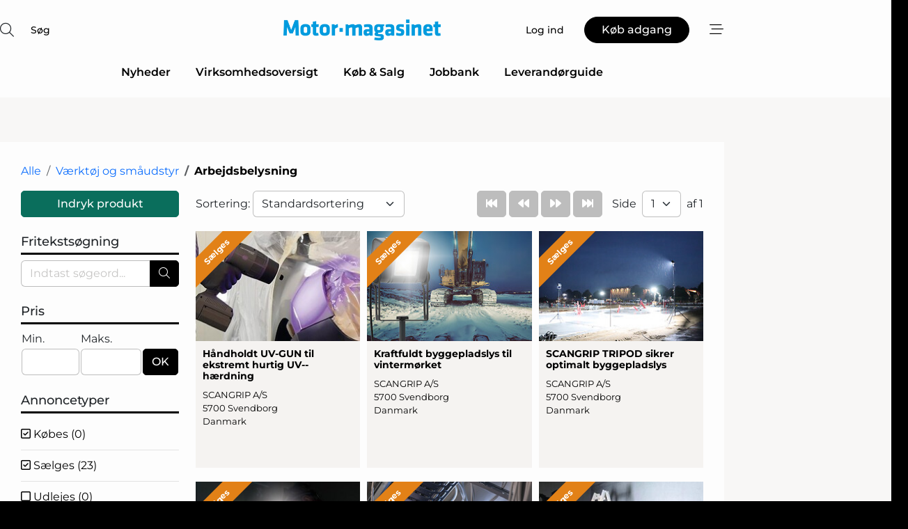

--- FILE ---
content_type: text/html; charset=utf-8
request_url: https://www.google.com/recaptcha/api2/anchor?ar=1&k=6Le9aQgTAAAAANXV1_GD3Zed1jOOgf6Nc263u60P&co=aHR0cHM6Ly93d3cubW90b3JtYWdhc2luZXQuZGs6NDQz&hl=da&v=PoyoqOPhxBO7pBk68S4YbpHZ&size=normal&anchor-ms=20000&execute-ms=30000&cb=ilk548qpb93t
body_size: 49322
content:
<!DOCTYPE HTML><html dir="ltr" lang="da"><head><meta http-equiv="Content-Type" content="text/html; charset=UTF-8">
<meta http-equiv="X-UA-Compatible" content="IE=edge">
<title>reCAPTCHA</title>
<style type="text/css">
/* cyrillic-ext */
@font-face {
  font-family: 'Roboto';
  font-style: normal;
  font-weight: 400;
  font-stretch: 100%;
  src: url(//fonts.gstatic.com/s/roboto/v48/KFO7CnqEu92Fr1ME7kSn66aGLdTylUAMa3GUBHMdazTgWw.woff2) format('woff2');
  unicode-range: U+0460-052F, U+1C80-1C8A, U+20B4, U+2DE0-2DFF, U+A640-A69F, U+FE2E-FE2F;
}
/* cyrillic */
@font-face {
  font-family: 'Roboto';
  font-style: normal;
  font-weight: 400;
  font-stretch: 100%;
  src: url(//fonts.gstatic.com/s/roboto/v48/KFO7CnqEu92Fr1ME7kSn66aGLdTylUAMa3iUBHMdazTgWw.woff2) format('woff2');
  unicode-range: U+0301, U+0400-045F, U+0490-0491, U+04B0-04B1, U+2116;
}
/* greek-ext */
@font-face {
  font-family: 'Roboto';
  font-style: normal;
  font-weight: 400;
  font-stretch: 100%;
  src: url(//fonts.gstatic.com/s/roboto/v48/KFO7CnqEu92Fr1ME7kSn66aGLdTylUAMa3CUBHMdazTgWw.woff2) format('woff2');
  unicode-range: U+1F00-1FFF;
}
/* greek */
@font-face {
  font-family: 'Roboto';
  font-style: normal;
  font-weight: 400;
  font-stretch: 100%;
  src: url(//fonts.gstatic.com/s/roboto/v48/KFO7CnqEu92Fr1ME7kSn66aGLdTylUAMa3-UBHMdazTgWw.woff2) format('woff2');
  unicode-range: U+0370-0377, U+037A-037F, U+0384-038A, U+038C, U+038E-03A1, U+03A3-03FF;
}
/* math */
@font-face {
  font-family: 'Roboto';
  font-style: normal;
  font-weight: 400;
  font-stretch: 100%;
  src: url(//fonts.gstatic.com/s/roboto/v48/KFO7CnqEu92Fr1ME7kSn66aGLdTylUAMawCUBHMdazTgWw.woff2) format('woff2');
  unicode-range: U+0302-0303, U+0305, U+0307-0308, U+0310, U+0312, U+0315, U+031A, U+0326-0327, U+032C, U+032F-0330, U+0332-0333, U+0338, U+033A, U+0346, U+034D, U+0391-03A1, U+03A3-03A9, U+03B1-03C9, U+03D1, U+03D5-03D6, U+03F0-03F1, U+03F4-03F5, U+2016-2017, U+2034-2038, U+203C, U+2040, U+2043, U+2047, U+2050, U+2057, U+205F, U+2070-2071, U+2074-208E, U+2090-209C, U+20D0-20DC, U+20E1, U+20E5-20EF, U+2100-2112, U+2114-2115, U+2117-2121, U+2123-214F, U+2190, U+2192, U+2194-21AE, U+21B0-21E5, U+21F1-21F2, U+21F4-2211, U+2213-2214, U+2216-22FF, U+2308-230B, U+2310, U+2319, U+231C-2321, U+2336-237A, U+237C, U+2395, U+239B-23B7, U+23D0, U+23DC-23E1, U+2474-2475, U+25AF, U+25B3, U+25B7, U+25BD, U+25C1, U+25CA, U+25CC, U+25FB, U+266D-266F, U+27C0-27FF, U+2900-2AFF, U+2B0E-2B11, U+2B30-2B4C, U+2BFE, U+3030, U+FF5B, U+FF5D, U+1D400-1D7FF, U+1EE00-1EEFF;
}
/* symbols */
@font-face {
  font-family: 'Roboto';
  font-style: normal;
  font-weight: 400;
  font-stretch: 100%;
  src: url(//fonts.gstatic.com/s/roboto/v48/KFO7CnqEu92Fr1ME7kSn66aGLdTylUAMaxKUBHMdazTgWw.woff2) format('woff2');
  unicode-range: U+0001-000C, U+000E-001F, U+007F-009F, U+20DD-20E0, U+20E2-20E4, U+2150-218F, U+2190, U+2192, U+2194-2199, U+21AF, U+21E6-21F0, U+21F3, U+2218-2219, U+2299, U+22C4-22C6, U+2300-243F, U+2440-244A, U+2460-24FF, U+25A0-27BF, U+2800-28FF, U+2921-2922, U+2981, U+29BF, U+29EB, U+2B00-2BFF, U+4DC0-4DFF, U+FFF9-FFFB, U+10140-1018E, U+10190-1019C, U+101A0, U+101D0-101FD, U+102E0-102FB, U+10E60-10E7E, U+1D2C0-1D2D3, U+1D2E0-1D37F, U+1F000-1F0FF, U+1F100-1F1AD, U+1F1E6-1F1FF, U+1F30D-1F30F, U+1F315, U+1F31C, U+1F31E, U+1F320-1F32C, U+1F336, U+1F378, U+1F37D, U+1F382, U+1F393-1F39F, U+1F3A7-1F3A8, U+1F3AC-1F3AF, U+1F3C2, U+1F3C4-1F3C6, U+1F3CA-1F3CE, U+1F3D4-1F3E0, U+1F3ED, U+1F3F1-1F3F3, U+1F3F5-1F3F7, U+1F408, U+1F415, U+1F41F, U+1F426, U+1F43F, U+1F441-1F442, U+1F444, U+1F446-1F449, U+1F44C-1F44E, U+1F453, U+1F46A, U+1F47D, U+1F4A3, U+1F4B0, U+1F4B3, U+1F4B9, U+1F4BB, U+1F4BF, U+1F4C8-1F4CB, U+1F4D6, U+1F4DA, U+1F4DF, U+1F4E3-1F4E6, U+1F4EA-1F4ED, U+1F4F7, U+1F4F9-1F4FB, U+1F4FD-1F4FE, U+1F503, U+1F507-1F50B, U+1F50D, U+1F512-1F513, U+1F53E-1F54A, U+1F54F-1F5FA, U+1F610, U+1F650-1F67F, U+1F687, U+1F68D, U+1F691, U+1F694, U+1F698, U+1F6AD, U+1F6B2, U+1F6B9-1F6BA, U+1F6BC, U+1F6C6-1F6CF, U+1F6D3-1F6D7, U+1F6E0-1F6EA, U+1F6F0-1F6F3, U+1F6F7-1F6FC, U+1F700-1F7FF, U+1F800-1F80B, U+1F810-1F847, U+1F850-1F859, U+1F860-1F887, U+1F890-1F8AD, U+1F8B0-1F8BB, U+1F8C0-1F8C1, U+1F900-1F90B, U+1F93B, U+1F946, U+1F984, U+1F996, U+1F9E9, U+1FA00-1FA6F, U+1FA70-1FA7C, U+1FA80-1FA89, U+1FA8F-1FAC6, U+1FACE-1FADC, U+1FADF-1FAE9, U+1FAF0-1FAF8, U+1FB00-1FBFF;
}
/* vietnamese */
@font-face {
  font-family: 'Roboto';
  font-style: normal;
  font-weight: 400;
  font-stretch: 100%;
  src: url(//fonts.gstatic.com/s/roboto/v48/KFO7CnqEu92Fr1ME7kSn66aGLdTylUAMa3OUBHMdazTgWw.woff2) format('woff2');
  unicode-range: U+0102-0103, U+0110-0111, U+0128-0129, U+0168-0169, U+01A0-01A1, U+01AF-01B0, U+0300-0301, U+0303-0304, U+0308-0309, U+0323, U+0329, U+1EA0-1EF9, U+20AB;
}
/* latin-ext */
@font-face {
  font-family: 'Roboto';
  font-style: normal;
  font-weight: 400;
  font-stretch: 100%;
  src: url(//fonts.gstatic.com/s/roboto/v48/KFO7CnqEu92Fr1ME7kSn66aGLdTylUAMa3KUBHMdazTgWw.woff2) format('woff2');
  unicode-range: U+0100-02BA, U+02BD-02C5, U+02C7-02CC, U+02CE-02D7, U+02DD-02FF, U+0304, U+0308, U+0329, U+1D00-1DBF, U+1E00-1E9F, U+1EF2-1EFF, U+2020, U+20A0-20AB, U+20AD-20C0, U+2113, U+2C60-2C7F, U+A720-A7FF;
}
/* latin */
@font-face {
  font-family: 'Roboto';
  font-style: normal;
  font-weight: 400;
  font-stretch: 100%;
  src: url(//fonts.gstatic.com/s/roboto/v48/KFO7CnqEu92Fr1ME7kSn66aGLdTylUAMa3yUBHMdazQ.woff2) format('woff2');
  unicode-range: U+0000-00FF, U+0131, U+0152-0153, U+02BB-02BC, U+02C6, U+02DA, U+02DC, U+0304, U+0308, U+0329, U+2000-206F, U+20AC, U+2122, U+2191, U+2193, U+2212, U+2215, U+FEFF, U+FFFD;
}
/* cyrillic-ext */
@font-face {
  font-family: 'Roboto';
  font-style: normal;
  font-weight: 500;
  font-stretch: 100%;
  src: url(//fonts.gstatic.com/s/roboto/v48/KFO7CnqEu92Fr1ME7kSn66aGLdTylUAMa3GUBHMdazTgWw.woff2) format('woff2');
  unicode-range: U+0460-052F, U+1C80-1C8A, U+20B4, U+2DE0-2DFF, U+A640-A69F, U+FE2E-FE2F;
}
/* cyrillic */
@font-face {
  font-family: 'Roboto';
  font-style: normal;
  font-weight: 500;
  font-stretch: 100%;
  src: url(//fonts.gstatic.com/s/roboto/v48/KFO7CnqEu92Fr1ME7kSn66aGLdTylUAMa3iUBHMdazTgWw.woff2) format('woff2');
  unicode-range: U+0301, U+0400-045F, U+0490-0491, U+04B0-04B1, U+2116;
}
/* greek-ext */
@font-face {
  font-family: 'Roboto';
  font-style: normal;
  font-weight: 500;
  font-stretch: 100%;
  src: url(//fonts.gstatic.com/s/roboto/v48/KFO7CnqEu92Fr1ME7kSn66aGLdTylUAMa3CUBHMdazTgWw.woff2) format('woff2');
  unicode-range: U+1F00-1FFF;
}
/* greek */
@font-face {
  font-family: 'Roboto';
  font-style: normal;
  font-weight: 500;
  font-stretch: 100%;
  src: url(//fonts.gstatic.com/s/roboto/v48/KFO7CnqEu92Fr1ME7kSn66aGLdTylUAMa3-UBHMdazTgWw.woff2) format('woff2');
  unicode-range: U+0370-0377, U+037A-037F, U+0384-038A, U+038C, U+038E-03A1, U+03A3-03FF;
}
/* math */
@font-face {
  font-family: 'Roboto';
  font-style: normal;
  font-weight: 500;
  font-stretch: 100%;
  src: url(//fonts.gstatic.com/s/roboto/v48/KFO7CnqEu92Fr1ME7kSn66aGLdTylUAMawCUBHMdazTgWw.woff2) format('woff2');
  unicode-range: U+0302-0303, U+0305, U+0307-0308, U+0310, U+0312, U+0315, U+031A, U+0326-0327, U+032C, U+032F-0330, U+0332-0333, U+0338, U+033A, U+0346, U+034D, U+0391-03A1, U+03A3-03A9, U+03B1-03C9, U+03D1, U+03D5-03D6, U+03F0-03F1, U+03F4-03F5, U+2016-2017, U+2034-2038, U+203C, U+2040, U+2043, U+2047, U+2050, U+2057, U+205F, U+2070-2071, U+2074-208E, U+2090-209C, U+20D0-20DC, U+20E1, U+20E5-20EF, U+2100-2112, U+2114-2115, U+2117-2121, U+2123-214F, U+2190, U+2192, U+2194-21AE, U+21B0-21E5, U+21F1-21F2, U+21F4-2211, U+2213-2214, U+2216-22FF, U+2308-230B, U+2310, U+2319, U+231C-2321, U+2336-237A, U+237C, U+2395, U+239B-23B7, U+23D0, U+23DC-23E1, U+2474-2475, U+25AF, U+25B3, U+25B7, U+25BD, U+25C1, U+25CA, U+25CC, U+25FB, U+266D-266F, U+27C0-27FF, U+2900-2AFF, U+2B0E-2B11, U+2B30-2B4C, U+2BFE, U+3030, U+FF5B, U+FF5D, U+1D400-1D7FF, U+1EE00-1EEFF;
}
/* symbols */
@font-face {
  font-family: 'Roboto';
  font-style: normal;
  font-weight: 500;
  font-stretch: 100%;
  src: url(//fonts.gstatic.com/s/roboto/v48/KFO7CnqEu92Fr1ME7kSn66aGLdTylUAMaxKUBHMdazTgWw.woff2) format('woff2');
  unicode-range: U+0001-000C, U+000E-001F, U+007F-009F, U+20DD-20E0, U+20E2-20E4, U+2150-218F, U+2190, U+2192, U+2194-2199, U+21AF, U+21E6-21F0, U+21F3, U+2218-2219, U+2299, U+22C4-22C6, U+2300-243F, U+2440-244A, U+2460-24FF, U+25A0-27BF, U+2800-28FF, U+2921-2922, U+2981, U+29BF, U+29EB, U+2B00-2BFF, U+4DC0-4DFF, U+FFF9-FFFB, U+10140-1018E, U+10190-1019C, U+101A0, U+101D0-101FD, U+102E0-102FB, U+10E60-10E7E, U+1D2C0-1D2D3, U+1D2E0-1D37F, U+1F000-1F0FF, U+1F100-1F1AD, U+1F1E6-1F1FF, U+1F30D-1F30F, U+1F315, U+1F31C, U+1F31E, U+1F320-1F32C, U+1F336, U+1F378, U+1F37D, U+1F382, U+1F393-1F39F, U+1F3A7-1F3A8, U+1F3AC-1F3AF, U+1F3C2, U+1F3C4-1F3C6, U+1F3CA-1F3CE, U+1F3D4-1F3E0, U+1F3ED, U+1F3F1-1F3F3, U+1F3F5-1F3F7, U+1F408, U+1F415, U+1F41F, U+1F426, U+1F43F, U+1F441-1F442, U+1F444, U+1F446-1F449, U+1F44C-1F44E, U+1F453, U+1F46A, U+1F47D, U+1F4A3, U+1F4B0, U+1F4B3, U+1F4B9, U+1F4BB, U+1F4BF, U+1F4C8-1F4CB, U+1F4D6, U+1F4DA, U+1F4DF, U+1F4E3-1F4E6, U+1F4EA-1F4ED, U+1F4F7, U+1F4F9-1F4FB, U+1F4FD-1F4FE, U+1F503, U+1F507-1F50B, U+1F50D, U+1F512-1F513, U+1F53E-1F54A, U+1F54F-1F5FA, U+1F610, U+1F650-1F67F, U+1F687, U+1F68D, U+1F691, U+1F694, U+1F698, U+1F6AD, U+1F6B2, U+1F6B9-1F6BA, U+1F6BC, U+1F6C6-1F6CF, U+1F6D3-1F6D7, U+1F6E0-1F6EA, U+1F6F0-1F6F3, U+1F6F7-1F6FC, U+1F700-1F7FF, U+1F800-1F80B, U+1F810-1F847, U+1F850-1F859, U+1F860-1F887, U+1F890-1F8AD, U+1F8B0-1F8BB, U+1F8C0-1F8C1, U+1F900-1F90B, U+1F93B, U+1F946, U+1F984, U+1F996, U+1F9E9, U+1FA00-1FA6F, U+1FA70-1FA7C, U+1FA80-1FA89, U+1FA8F-1FAC6, U+1FACE-1FADC, U+1FADF-1FAE9, U+1FAF0-1FAF8, U+1FB00-1FBFF;
}
/* vietnamese */
@font-face {
  font-family: 'Roboto';
  font-style: normal;
  font-weight: 500;
  font-stretch: 100%;
  src: url(//fonts.gstatic.com/s/roboto/v48/KFO7CnqEu92Fr1ME7kSn66aGLdTylUAMa3OUBHMdazTgWw.woff2) format('woff2');
  unicode-range: U+0102-0103, U+0110-0111, U+0128-0129, U+0168-0169, U+01A0-01A1, U+01AF-01B0, U+0300-0301, U+0303-0304, U+0308-0309, U+0323, U+0329, U+1EA0-1EF9, U+20AB;
}
/* latin-ext */
@font-face {
  font-family: 'Roboto';
  font-style: normal;
  font-weight: 500;
  font-stretch: 100%;
  src: url(//fonts.gstatic.com/s/roboto/v48/KFO7CnqEu92Fr1ME7kSn66aGLdTylUAMa3KUBHMdazTgWw.woff2) format('woff2');
  unicode-range: U+0100-02BA, U+02BD-02C5, U+02C7-02CC, U+02CE-02D7, U+02DD-02FF, U+0304, U+0308, U+0329, U+1D00-1DBF, U+1E00-1E9F, U+1EF2-1EFF, U+2020, U+20A0-20AB, U+20AD-20C0, U+2113, U+2C60-2C7F, U+A720-A7FF;
}
/* latin */
@font-face {
  font-family: 'Roboto';
  font-style: normal;
  font-weight: 500;
  font-stretch: 100%;
  src: url(//fonts.gstatic.com/s/roboto/v48/KFO7CnqEu92Fr1ME7kSn66aGLdTylUAMa3yUBHMdazQ.woff2) format('woff2');
  unicode-range: U+0000-00FF, U+0131, U+0152-0153, U+02BB-02BC, U+02C6, U+02DA, U+02DC, U+0304, U+0308, U+0329, U+2000-206F, U+20AC, U+2122, U+2191, U+2193, U+2212, U+2215, U+FEFF, U+FFFD;
}
/* cyrillic-ext */
@font-face {
  font-family: 'Roboto';
  font-style: normal;
  font-weight: 900;
  font-stretch: 100%;
  src: url(//fonts.gstatic.com/s/roboto/v48/KFO7CnqEu92Fr1ME7kSn66aGLdTylUAMa3GUBHMdazTgWw.woff2) format('woff2');
  unicode-range: U+0460-052F, U+1C80-1C8A, U+20B4, U+2DE0-2DFF, U+A640-A69F, U+FE2E-FE2F;
}
/* cyrillic */
@font-face {
  font-family: 'Roboto';
  font-style: normal;
  font-weight: 900;
  font-stretch: 100%;
  src: url(//fonts.gstatic.com/s/roboto/v48/KFO7CnqEu92Fr1ME7kSn66aGLdTylUAMa3iUBHMdazTgWw.woff2) format('woff2');
  unicode-range: U+0301, U+0400-045F, U+0490-0491, U+04B0-04B1, U+2116;
}
/* greek-ext */
@font-face {
  font-family: 'Roboto';
  font-style: normal;
  font-weight: 900;
  font-stretch: 100%;
  src: url(//fonts.gstatic.com/s/roboto/v48/KFO7CnqEu92Fr1ME7kSn66aGLdTylUAMa3CUBHMdazTgWw.woff2) format('woff2');
  unicode-range: U+1F00-1FFF;
}
/* greek */
@font-face {
  font-family: 'Roboto';
  font-style: normal;
  font-weight: 900;
  font-stretch: 100%;
  src: url(//fonts.gstatic.com/s/roboto/v48/KFO7CnqEu92Fr1ME7kSn66aGLdTylUAMa3-UBHMdazTgWw.woff2) format('woff2');
  unicode-range: U+0370-0377, U+037A-037F, U+0384-038A, U+038C, U+038E-03A1, U+03A3-03FF;
}
/* math */
@font-face {
  font-family: 'Roboto';
  font-style: normal;
  font-weight: 900;
  font-stretch: 100%;
  src: url(//fonts.gstatic.com/s/roboto/v48/KFO7CnqEu92Fr1ME7kSn66aGLdTylUAMawCUBHMdazTgWw.woff2) format('woff2');
  unicode-range: U+0302-0303, U+0305, U+0307-0308, U+0310, U+0312, U+0315, U+031A, U+0326-0327, U+032C, U+032F-0330, U+0332-0333, U+0338, U+033A, U+0346, U+034D, U+0391-03A1, U+03A3-03A9, U+03B1-03C9, U+03D1, U+03D5-03D6, U+03F0-03F1, U+03F4-03F5, U+2016-2017, U+2034-2038, U+203C, U+2040, U+2043, U+2047, U+2050, U+2057, U+205F, U+2070-2071, U+2074-208E, U+2090-209C, U+20D0-20DC, U+20E1, U+20E5-20EF, U+2100-2112, U+2114-2115, U+2117-2121, U+2123-214F, U+2190, U+2192, U+2194-21AE, U+21B0-21E5, U+21F1-21F2, U+21F4-2211, U+2213-2214, U+2216-22FF, U+2308-230B, U+2310, U+2319, U+231C-2321, U+2336-237A, U+237C, U+2395, U+239B-23B7, U+23D0, U+23DC-23E1, U+2474-2475, U+25AF, U+25B3, U+25B7, U+25BD, U+25C1, U+25CA, U+25CC, U+25FB, U+266D-266F, U+27C0-27FF, U+2900-2AFF, U+2B0E-2B11, U+2B30-2B4C, U+2BFE, U+3030, U+FF5B, U+FF5D, U+1D400-1D7FF, U+1EE00-1EEFF;
}
/* symbols */
@font-face {
  font-family: 'Roboto';
  font-style: normal;
  font-weight: 900;
  font-stretch: 100%;
  src: url(//fonts.gstatic.com/s/roboto/v48/KFO7CnqEu92Fr1ME7kSn66aGLdTylUAMaxKUBHMdazTgWw.woff2) format('woff2');
  unicode-range: U+0001-000C, U+000E-001F, U+007F-009F, U+20DD-20E0, U+20E2-20E4, U+2150-218F, U+2190, U+2192, U+2194-2199, U+21AF, U+21E6-21F0, U+21F3, U+2218-2219, U+2299, U+22C4-22C6, U+2300-243F, U+2440-244A, U+2460-24FF, U+25A0-27BF, U+2800-28FF, U+2921-2922, U+2981, U+29BF, U+29EB, U+2B00-2BFF, U+4DC0-4DFF, U+FFF9-FFFB, U+10140-1018E, U+10190-1019C, U+101A0, U+101D0-101FD, U+102E0-102FB, U+10E60-10E7E, U+1D2C0-1D2D3, U+1D2E0-1D37F, U+1F000-1F0FF, U+1F100-1F1AD, U+1F1E6-1F1FF, U+1F30D-1F30F, U+1F315, U+1F31C, U+1F31E, U+1F320-1F32C, U+1F336, U+1F378, U+1F37D, U+1F382, U+1F393-1F39F, U+1F3A7-1F3A8, U+1F3AC-1F3AF, U+1F3C2, U+1F3C4-1F3C6, U+1F3CA-1F3CE, U+1F3D4-1F3E0, U+1F3ED, U+1F3F1-1F3F3, U+1F3F5-1F3F7, U+1F408, U+1F415, U+1F41F, U+1F426, U+1F43F, U+1F441-1F442, U+1F444, U+1F446-1F449, U+1F44C-1F44E, U+1F453, U+1F46A, U+1F47D, U+1F4A3, U+1F4B0, U+1F4B3, U+1F4B9, U+1F4BB, U+1F4BF, U+1F4C8-1F4CB, U+1F4D6, U+1F4DA, U+1F4DF, U+1F4E3-1F4E6, U+1F4EA-1F4ED, U+1F4F7, U+1F4F9-1F4FB, U+1F4FD-1F4FE, U+1F503, U+1F507-1F50B, U+1F50D, U+1F512-1F513, U+1F53E-1F54A, U+1F54F-1F5FA, U+1F610, U+1F650-1F67F, U+1F687, U+1F68D, U+1F691, U+1F694, U+1F698, U+1F6AD, U+1F6B2, U+1F6B9-1F6BA, U+1F6BC, U+1F6C6-1F6CF, U+1F6D3-1F6D7, U+1F6E0-1F6EA, U+1F6F0-1F6F3, U+1F6F7-1F6FC, U+1F700-1F7FF, U+1F800-1F80B, U+1F810-1F847, U+1F850-1F859, U+1F860-1F887, U+1F890-1F8AD, U+1F8B0-1F8BB, U+1F8C0-1F8C1, U+1F900-1F90B, U+1F93B, U+1F946, U+1F984, U+1F996, U+1F9E9, U+1FA00-1FA6F, U+1FA70-1FA7C, U+1FA80-1FA89, U+1FA8F-1FAC6, U+1FACE-1FADC, U+1FADF-1FAE9, U+1FAF0-1FAF8, U+1FB00-1FBFF;
}
/* vietnamese */
@font-face {
  font-family: 'Roboto';
  font-style: normal;
  font-weight: 900;
  font-stretch: 100%;
  src: url(//fonts.gstatic.com/s/roboto/v48/KFO7CnqEu92Fr1ME7kSn66aGLdTylUAMa3OUBHMdazTgWw.woff2) format('woff2');
  unicode-range: U+0102-0103, U+0110-0111, U+0128-0129, U+0168-0169, U+01A0-01A1, U+01AF-01B0, U+0300-0301, U+0303-0304, U+0308-0309, U+0323, U+0329, U+1EA0-1EF9, U+20AB;
}
/* latin-ext */
@font-face {
  font-family: 'Roboto';
  font-style: normal;
  font-weight: 900;
  font-stretch: 100%;
  src: url(//fonts.gstatic.com/s/roboto/v48/KFO7CnqEu92Fr1ME7kSn66aGLdTylUAMa3KUBHMdazTgWw.woff2) format('woff2');
  unicode-range: U+0100-02BA, U+02BD-02C5, U+02C7-02CC, U+02CE-02D7, U+02DD-02FF, U+0304, U+0308, U+0329, U+1D00-1DBF, U+1E00-1E9F, U+1EF2-1EFF, U+2020, U+20A0-20AB, U+20AD-20C0, U+2113, U+2C60-2C7F, U+A720-A7FF;
}
/* latin */
@font-face {
  font-family: 'Roboto';
  font-style: normal;
  font-weight: 900;
  font-stretch: 100%;
  src: url(//fonts.gstatic.com/s/roboto/v48/KFO7CnqEu92Fr1ME7kSn66aGLdTylUAMa3yUBHMdazQ.woff2) format('woff2');
  unicode-range: U+0000-00FF, U+0131, U+0152-0153, U+02BB-02BC, U+02C6, U+02DA, U+02DC, U+0304, U+0308, U+0329, U+2000-206F, U+20AC, U+2122, U+2191, U+2193, U+2212, U+2215, U+FEFF, U+FFFD;
}

</style>
<link rel="stylesheet" type="text/css" href="https://www.gstatic.com/recaptcha/releases/PoyoqOPhxBO7pBk68S4YbpHZ/styles__ltr.css">
<script nonce="wZ045z7dlpD4_jHWxmYkLQ" type="text/javascript">window['__recaptcha_api'] = 'https://www.google.com/recaptcha/api2/';</script>
<script type="text/javascript" src="https://www.gstatic.com/recaptcha/releases/PoyoqOPhxBO7pBk68S4YbpHZ/recaptcha__da.js" nonce="wZ045z7dlpD4_jHWxmYkLQ">
      
    </script></head>
<body><div id="rc-anchor-alert" class="rc-anchor-alert"></div>
<input type="hidden" id="recaptcha-token" value="[base64]">
<script type="text/javascript" nonce="wZ045z7dlpD4_jHWxmYkLQ">
      recaptcha.anchor.Main.init("[\x22ainput\x22,[\x22bgdata\x22,\x22\x22,\[base64]/[base64]/[base64]/[base64]/[base64]/[base64]/KGcoTywyNTMsTy5PKSxVRyhPLEMpKTpnKE8sMjUzLEMpLE8pKSxsKSksTykpfSxieT1mdW5jdGlvbihDLE8sdSxsKXtmb3IobD0odT1SKEMpLDApO08+MDtPLS0pbD1sPDw4fFooQyk7ZyhDLHUsbCl9LFVHPWZ1bmN0aW9uKEMsTyl7Qy5pLmxlbmd0aD4xMDQ/[base64]/[base64]/[base64]/[base64]/[base64]/[base64]/[base64]\\u003d\x22,\[base64]\\u003d\\u003d\x22,\x22JMK7f8Koa2lII8OUEml2MzLCoC7Dmix1I8Obw5DDqMO+w5EqD3zDrnYkwqDDljnCh1BwworDhsKKKzrDnUPCjcOGNmPDmlvCrcOhE8OBW8K+w6jDnMKAwps9w53Ct8OdQh7CqTDCsmfCjUNBw4vDhEAwTmwHN8OfecK5w7/DrMKaEsO6wqsGJMOFwr/DgMKGw7DDtsKgwpfCjT/CnBrClXN/[base64]/DnMO8QsKFwpzCu8OzwrpqYMK8wo3CnjbCtMKBwqjCoRV7wrFkw6jCrsKFw4rCim3DmB84wrvCn8KAw4IMwqbDoS0ewrXCv2xJMMOVLMOnw6tuw6lmw6/CmMOKEAp2w6xfw43Cs37DkHDDq1HDk10+w5lyVcK2QW/DpQoCdUYgWcKEwpPCog5lw4nDoMO7w5zDs0tHNWMOw7zDonjDpUUvIRRfTsKgwqwEesOUw57DhAsrHMOQwrvCicKyc8OfN8OZwphKS8O8HRg+csOyw7XCpMKxwrFrw6U7X37CgybDv8KAw5DDh8OhIyV7YWoOKVXDjW7Cti/DnC9wwpTChlzCqDbCkMKjw7cCwpYiG39NBsOQw63DhywewpPCrBZQwqrCs3IXw4UGw6Nbw6kOwrDCjsOfLsOpwoNEaUNxw5PDjEzCocKvQEV7wpXCtCo5A8KPLicgFDB9LsOZwo/[base64]/DoSrCgcK/W2FIwpTCgCzCo3TCtDB5LMKUSMOXJ17Dt8KMwrzDusKqRzbCgWU5P8OVG8O0wrBiw7zCpsOcLMKzw4zCqTPCsj/[base64]/DrRfDvhbCl8K7w4TDrsKhKGrDswwmwrIjw455wppWwpRhe8KjJ2tUXXfCisKqw5VJw642VsOHwo9/w5TDh1nCvMKdUcKvw6nCo8KEEcO1wrbDosO5UMO6Q8Kkw7PCh8OiwrMyw70kw5vDhk8RwrrCuCDDksKCwodQw6rCqMOoS33ClMONNlzDsUPCk8K+IDPCosOGw73Di3Aowp1gw7l2HMKSVXQRPSE7w59FwpHDjlg/UcOHOMKCdcOTw7/[base64]/L07DgsOZw6t9DmjChMKHYBLDhl48w7rChzHCh0rCuRNiwpzCoA7DjxtzPUNkw4bDjATCmMKMRyBmcsOpCFnCpsOSw47DqTPCi8KeeXV3w4JgwphJcXLCuAnDvcKUw65hw4bCth/[base64]/DqcOxw4jDuMKSdQHCpcK3ExvCpnghSsOuwobDh8K3w7glFWtxQGPCpsKmw6YQYcORMnvDk8KIQmjChMOxw5JGRsKrDMKERcKsGMKIwpJ5wobCkhAlwo5lw43Dsz1owoTCgEgzwqrDiHloNcO9wp1Sw4TDuE/Csk81wrrCocOcw5zCsMKqw4F3OV5pWm7CjBh7RsKTW1DDvsKdfxl+TcOVwoc0Kx8SXMOew6rDqxDDlMO7aMO2UsOnE8KXw7BTQwgaWwA1XD1FwozDhX4APQhpw6RDw7YVw6zDhBVlYgIKN2/CkcKpw5J4eBwmHsOnwpLDg2HDlcOQBEjDpRVlPxJ5wpnCijwdwpo/SmnCqMOVwozChCjCrD/DuzEzw6TDsMKJw7oUw5RcT2HCj8KFw5/DvcOQRsOEAMO0wpMVw5csLF7DjMKbwrPCuS8aX2XCicOhdcKIw7dNwr3ChRJJVsO2HMKvRVXCjGQ6PlnDpWvDmcO1wrsnSsK8B8O+w79IRMKnH8Ocw43ClVvCh8O9wq4JccOtGz8decOgw7/CpcO/wonCoFVRw7hHwoDCmEAqbDRzw6PChj3DsH04RhpdGDlzw4TDkzA5JRxXXsKKw40Ow4LDlsOwbcOgwpNGG8O3MsK/dn10w5TCvAvDisKdw4XCpzPDpAzDmm8KOwwXSFMqdcKXw6VuwpVWcDNQw7XDviZZw6nDnEBZwqUpGWDCtmYLw6/CicKFw61gIXnCskvDhsKCM8KLwpPDhEYZEsKgwpvDgsKKMHYHwpvCtMOcb8KQwpnCkwLDq102fMO3wrnDtMONfsKawoF5w7A+Kk3CiMKEMUFiCTjCo1zDk8KVw7rCvsOiw6HChcOiaMOfwonDkh/DuyLDrkA/wpLDi8KNQcK1D8K3AW1ewrsRwoggdxnDrBxtw5vCtAHDhEZQw4nCnkHDmXQHw7vDolRdw4Erw53CvyPCiDRsw7/CmDUwC1oiIm/[base64]/CrHPDl8OGw6vDsMK2b8K+ERbDmmZwwpIDw5cDwrbCkR7CtcOdSz/CulrCu8Kcw6zDvUfDvBjCscOYwp0ZE0rCjTABwqZ5wqx8w7lId8OVKT4Jw4/[base64]/CrMOVe2rDqsOFZmnDnjdkT0gqw7RQwrQrwrTDmMKKwpbDosK/wotFHSnDq2xUw43CqMKGKjFww6UGw457wqnDicKTw6rDm8Kteg4Qw68Uw6FGOjzCt8KgwrUwwqJow6hGUhzDq8KREyc/AAjCtsKYGcOtwq/DlcKFLsK5w4k/YsKuwrsawoTCrsKpC05PwrkdwoJTwpcvw4/DuMK1esK+woZceg3Ct24Uw6MVdS41wrI2w6LDi8Omwr3DlMKnw6MKwoZkE1rDhsK1wonDtGnCicO9dMKuw43CsMKBbMK9FsOBeSzDv8KRS1nDmMKrMMOYaX7CocODZ8OEw5BoXsKYwqbChHB1wpUDYDYswoHDr2TDiMOmwoPDiMOLPwp/w5zDuMO5wpnDplnCiS5iwplYZ8OLUMOawq3Cq8KkwqXDlUDClMOhLMKNN8K1w73DhXlyMk0xR8OVaMKoCcOywq/DhsKXwpILw7hywrDCjgEhw4jClkHDiCbChmrDoTk+w5/DkcKdOcKZwoZ0YQIkwpjCq8O5I0/ClW1LwoNAw41UGsKkUkoATMKYNEzCjDhUwrJJwq/DusOyVcKxYMOgwrldw7DCqMO/T8KOVMKwYcKMGGYiwrjCj8KDAwXCklzCucKkBEYhS2kBLTHDn8O1IMOnwoRPS8K/w6h+NUTCpD3ClXjCiUTCkMOrDwzDgsOiQsKHw6UhGMKeGjPDq8K5EDEpBsKfOyhow6tSQcK4VXHDicOSwozCvQB3csKBWxkTwp4Iw5fCqMO/C8K6cMOlw6h8wrjDuMKBw6nDlUIGDcOcwqFHwqPDhAEkwofDtyHCssKjwqpgwo7CnyfDrz1tw7p4SsKLw5LCjkrDtsKswonCrsOBw4gTDMOgwrA/FsKZbcKpRsKTwo7DtTU5w45WemEGCX4xdj3DhsKPHgbDr8OWXcOow7/CmSHDlcKtaAInH8OueDYVZcOqGRnDtlgrHcK1w4nCtcKfOA3DtDjDm8OZw5HDmcKabMKCw47Cui3Cl8KJw4ZKwrsEHVPDgBw9wpN2wpAEDnx0w77Cv8OzDMOYfk/DgFEBwq7DgcOsw7jDqmNGw4nDmcOefsKyXklbREbCvEpTWsK+wrrDrEApLm1VABrCmkTDrAcMwqsdbWLCvT/DhlVbOcOAw4nCkXbDksOkalx7w409U2Adw6bDu8Kkw4IAwpwhw5NpwrvDrzcPc3bCrng6c8K9L8K6wqPDjh/CmzjCixQldsKGwpt2TB/CnMOUwoLCqwPCu8O1w4PDu2lyCibDtxDDusKIwqBSw6nCinYrwpzDhEwBw6jDj0k8GcKaRMKDCsOIwpxZw5nCoMOfLFTDojvDvjLCmW7Do2LDoXXCoDDCvMKtO8KHOMKHLsOefF/[base64]/[base64]/Cog55woPDmTDDicO+wr/DjcOlwo7CtsKZwqBqZMO4OmXCscOdE8KGe8Kewrddw47DmWsdwqvDgVB+w6rDokhRWCXDvVLCp8KnwpjDjsOGw7NNVhQJw43DvMK+ZMOLw6lFwqLCg8Oqw7LDr8OpFMOkw73CmGULw5FCeCs+w6gOVcOLGx52w7kowoHDrDgmw5zCpcOXRCMWBA3DniPDisOgw4/CusOwwp1HHxVVwo7Dg3jCicKmYjhMwrnDhMOow6YXIgcPw6rDjwHCi8KPwpIoZcKYTMKdw6DDtHrDtMOawpRewpIaGsO+w54KdMK4w5/DtcKRwpLCrFjDscKewoRGwotvwoJjVMO4w4owwpnCiQBkKF7DpMO6w6YaOB5Bw5vDuzHDgMKgw4Ixw4bDgG/DvwZiUGjDqFnDo1IyM13DmnbCnsKFwqTCncKFw7hXHMOlQsOpw4PDkiHCmQ/Cig/Cny/DqmDCrsOOw7xiw5Fiw4R0fAXDlMOZwpHDmsKKw7jCmWDDvMOAw5wWOXUvwpArw7gBZzvCisOUw5Uww6w8EDTDpcKnO8K9a3x9wqBNa0LCtMKDw4HDgsO/[base64]/RF/Dgno4dGFbXxrDmBHDlsKqPnFGwpPCiWEuwq3CssKAw7nDpsOiXmvCpy3DjjfDsXBqF8OYKTAgwqPCgsOACsOYGD0vSMK/w5w1w4DDmMOwccKgbETDpxPCpcKNBsOOBcKRw7Imw7DDkB0BX8OXw440wodwwqZdw4MWw5ZMwqbDucKJBSvDr2lvFjzDikDDgS8eaHkCwqMswrXDt8OGwrBxccK2BhR4EMO5B8KobcKhwopHwpBWW8OEIUN2w4bCtsOGwpjCozFUR2jCsBJiPMKMaG/CtELDs3/Du8KPesOfw4rCiMOUQMK8K0XCk8KWwrl6w7EmUMORwp/Coh3Cm8K7YiFvwpQCwpXCkEHDqH3CmmwYwpNhZCLCu8Ofw6fDs8KAdsKvwqPClhTCiwxzQF7CgjQkcVxfwp7ChsKELcK7w7hdw5bCgn/CrMO+HEfCl8O1woDChBkqw6xAwrfCpE7Ck8OqwpY8w78fDBHDkDLCksKYw6Ucw5nCl8KcwoXCpsKFEzY/wpjDhARKJHLDvcKSE8OjDMKowrdPY8KbC8KSwococ0pjPAd+wprDjiPDpmEoJsOXUEPDs8OTKlDCpsKXHcOOw7ckCX/[base64]/DvMONRyADwp3DsBgBF8OuOG7CocKnw6I7wqAWwr7Diillw5bDk8ORwqbDlGZkwrHDpMO/Cjtawo/Do8OJSMOFwrIKWHApwoI3wpTDiighw5LCuXBGWAbCqB3DmCbCnMKTOMOWw4Q+XQrDljjCtjjCrifDi2NkwoJVwqhqw7XCrijCiSHClcOyPH/ClGnCqsKTG8KtZSdUIz3DnFE6wpvCjsKLw6XCi8K8wqnDqiLCoX/DjWnDlAnDp8KmYcKxwpEDwpthTEF7wpjCiGdHwrwtHQVxw4J0JsKQEw/DvVtOwqEhTMKUAcKXwpEYw4/Dr8OKeMOca8O8GmEMw53Do8KvYVFic8KQw7Y2wo/CsDbCtiLDucOHwqBJYiAHe2kVwq5ww6QKw5BBw4dUFkECOGvCniYcwoR/[base64]/[base64]/[base64]/Ci8KFwqjDq1ZPwokMLkcmXgxgw5V3EwE/wrJ0w6YSXzJYwrfDksKOw5/CqsK5wqdAOMOgw7jCmsK0FjPDtVfCmsOsO8OMPsOpw5LDj8KAfiFacn3CvngAMsOLWcKcZ2AET0UVw6kvwovCtMOhaGcyTMKCwq7DvcKZGMK+wq/Cn8K9NGjClV9UwoxXXHpUwpstwqfDosO+PMKeUXovc8Kaw40/T2cKBkTDtsOuw7c8w7bDjwjDrQM5Y1lzwpV1wpPDrMO6woEKwovCrifDsMO5KcOWw6/DmMO0fSjDuADCvMOlwrIrdDQaw4x+woFyw5zDjGPDvzB0dsO1Xxt6wozCqQrCmMOuC8KnPcO3GcOgw6zCicKNw7ZaHyhUwpPDiMO0wq3Du8K/[base64]/CsloweWJswq/[base64]/DtWxRV1PCmsK/CMKKwqXCjMKlwr8Mw77Cg8KIHUzDmMKVVBbCt8KpVB7DsiHCk8OGIgbCoSrCnsKWw4dGYsOwSMKjcsKwHyLDr8OPcMOhGcK3SMK4wqvDk8KLcz1Kw6/ClMOpMk7Cl8OmGsKdHMOqw6dCwr08acKuw6rCtsO3QsOmQDXCmkTDpcOIwp82w5xFw4skw6nCjnLDiXPCq2DCoGnDqsOzVcOEwp/Cj8OmwqXDv8Oiw4DDkAgKMMOgPVvCqBhzw7bDqGBLw5lzJnLDphXDgUfCv8ObJsOJT8OIA8OYQRUGC2A7wqteA8KWw6TDoF4dw4pGw67DlMKOeMK5w4BVw63DszPChXg/[base64]/[base64]/DisK4BsO4wqvCj1/DhsOQGGDDoXBdQ8O9woPCusO7LQ9Yw69Bwq83A3Q7csOAwpvDvsKKwpfCvE7ChMOiw5ROPmjCrMKuOcOYwq/CsgA/wpjCkMOWwq8qH8O1wqZSdMOFGXjCoMO6CVXDhEPCnAHCjyrDksOtwpYCwp3Dug9eOiADw6jDvHXCnhhKO1wVMcOCVMKNZHTDjcKcHWgUXxvDuWnDrcOZw7gAwqvDlcK+wpUFw4I3w7zCiCPDscKeEGPCjkTDq18Qw4/DhsK/w6VgB8Kew4/Cn0cNw7fCvsKOwqIJw4DCmmprKMOGfibDi8ORDMOVw6AIw70SGUHDjcKvDxjCgUpmwq8MTcOFw6PDkzPCiMKKwoJ8w6zDt0Q1woQ8w4fDuBDCnGXDp8Ksw4PCniDDssKwwp3ChMOrwrsxw77DgTZJXmxJw71JecKTX8K4NMKVwo96SyfCmHzDty/DjsKKNUrDpMKKwr/CtQEkw7vClcO2JHDCukF4QsKoSDzDhmA6Nnh8C8OOD0QRRGbDlW/DjVHDmcKnwqfDrcK8TMKdMDHDgcOpYxkJAcKxw65bIAbDj1ZKIcK8w5nCrMK/[base64]/Dl8OCFEsCw5lEwpwqCUwUMsKzwqvDom/Co8OiRjTCv8KrbFszwo5gwpJBfMKTPMOUwpkRw5zCt8OJwpwvwoRPw7UfRz/Di1TCncKOdXVfw5bClh7CusKDwroTJsOhw7DCl052ScKaMgrCrsOHdcKNw6Egw5Qqwpx+wppeGsOiQiBJwrJrw4LClMKdS29tw6fClUAjL8KSw7PCs8Obw4w2TkjChMKwc8OOHTzClinDlFzCv8KlEzPDmQPCr03Dn8KxwovCiRwxJ1wFXg8tQcK/QcKQw5TCsWXDgUBVw6LClUdkPlrCmybDk8OYwoDCtkMyWMO7wpshw4dJwqLDmMKKw5UKRcKvDR0gw59Ow43CjsO1cS1xFQ4Dwph7wolbw5vCjTfCscONwpd0D8OFwqvCjk/[base64]/FsOgw5nDucOewrB4w4EHw5/[base64]/Cr27Cg8K2wo3DmMKNRsO8wo/DoEh9H8KAw6HDlMKeXcKTw5zCjMODE8Kswoljw5g9YiURX8O6MMKKwrZ5wqkBwph/b2sVJ2fDnB3Du8KswpMyw6kSw5/Dm39FfUjCil5yHsOJFgVXW8KrI8KzwqTCm8K3w4bDsUg3dsOVw5PCssOteVTCvhYTw53DscOaBcOVOUYVwoHDowcjSzIjw50HwqAtP8OwNsKCIxrDnMK0f3/Du8OEDmvDkMOzGj91OTYJWcKtwpsRGlNbwqJFJwDCoG0pEgdHbn4LYj/DqcOYwq/CtcOFccOjLmPCo3/[base64]/DrcOWWE5MJTPCgMKyBiF1ezA+w5sHwr3DuTDDlsOwKsOVSnLDq8OgGyjDo8KGLAYdw6fCp3rDoMKZw5fDpMKOwpQ3w7nClsOsJAnDh0bDuFoswrkCwrbDhz9jw43CpB3DiSxKw7LCixYJIsKOw7XCrz/CgRkGwoEJw67CmMKsw65/SnVJC8KUKMO6G8OowqwFw4HDi8KiwoIpDA1ATMK7JlVUPFpvwofDhTLDrjJqYwcIwpLCoicdw5vCvmtmw4bDvCHCs8KjOsK9GHIpwr3DiMKXw6/DksOGw4/[base64]/DnsKFwpoUwp7CicOrJcOew5LCuXsRw6XDs8OXw7pBADFpwoDDpcKZJABrXkLDqsOgwqjDjT5fO8KfwqHDh8OVw6vCicKiKRbCqVvDnsOAHsOQw6FsbWUnbF/Dh0hnwpfDvyhjVMOPw4LCicO2cggdwrIKwqrDlwTDpEMpwpAVQMOpfi9/wpPDknDDjEBgR3zDgBpzC8OxAcKGwqXChlYswocpZcOPw7PCkMKfFcOmw5jDoMKLw4lFw4cTQcKJwovDmMKCQTdKZcOxMsO/M8OkwotPVWtswpQ8w40GQScHERPDtER8OcKFbnc+fEEBw59uIsOTw6LCl8OfJjtTw4thCMKINsO+wq8JRl/CtmsWY8KbcijCscOwKsOQwqhxdMKtw6XDqmwdwrUjw5R/KMKgGw3CiMOmAMKgwqPDncOrwr82bXDCh3XDnm8pwoIhw5fCp8KCNGnDk8OoO0vDscOVasK6Xi/CshZ/[base64]/CrcOqwoTCsMOtUXk/wqfDl8KPflbCucO9w6wKw5JEf8KBBcKIP8OswqUIW8K+w5BUw5nChmcOAhRIMMOhw5lmCcOQWRonLXgHUMKyc8ObwoASwrkIwoVNZcOSMsKJfcOKe17CgA90w4Zgw7/[base64]/DkFFqAVIfwpDCiMKsTw0gw6PCgMOXBkQGYMKNbiJFw70UwqFEHcOjw7g0w6PClBDChsKOFsOPVQVjWnV2YsOrw5hKV8OYwrgAwqIWZERrwoLDjGkEwrbDpVvDm8K0A8KCwoNLWcKEWMOfW8O5wo7Du3Zvwq/Ci8Ksw51xw7TDlcOMw4LCiU/ClMO1w4QWMXDDoMKHZBVmNsOZw54Vw6o6DCdkwolHw6NiAxLDuy1CN8KXGsKoccKXwolEwokmwqzCn1ZmXTTDgUkMwrNoUhhcFsKjw6TDqzU5SFTCu2fCh8OcIcOKw77DmsK+bjw0MQtQdAvDpkDCn3jDhykxw5BQw4hdwr13Sh4/A8K5cF5UwrBBVgTCkcKzLUrCisONbsKXT8OawrTCm8KDw440w6Vmwp0Xa8OOXMK1wr7DrsO4wpoXD8Kjw5RswqrCncOiEcKswrwIwptKS21ALxcqwp3CgcKaUsKbw5ggwq7DvMKTR8Ovw7rClSrCgB/DuhlnwrIrIcK3wozDvMKSw47DjxzDsT8FNsKBRjFJw6HDrMKoQMOiw4R0w7xqwqrDnHjDosOZHsOTSmtVwqRHwoEnDWkAwphkw6TCkDcJw4l+XsOuwpvCnMO2wqo2OsOsEFNqw5oABMOWw43ClV/DrU0vbiUcwql4wpDDt8KvwpLDosKLw5LCjMK+QMOGwq3DuAIQJ8KZdsK/[base64]/[base64]/[base64]/[base64]/DvkIlwotmwprCjHsvwrDDtCjDpFnCpsK/[base64]/[base64]/DmMOCdMOeFMOqwpQ4Ck3CusOYw5fDvcOEJ8KJwqcFw5TDoRvCpQJSa0F+w6/[base64]/a8KOwrA9w5/ClMOwwoA5wp/Dnw4ew4JBG8OUcMOzwpNrw4jDk8KFwojCj01FKRTDrmlyLcKQw5HDiE0YBMOCPcKzwqXCvkVZDAvDlcKgLCrCmR0GLsOZw43DtsKRMFTDiTvDgsKSO8OsXlPCo8OoGcO/[base64]/W140D8OHw70OEcOyw7zCl8K0w45hYxFlwoXDqi3CqMKwHWNIBxfCtBXDjBp6alJ3w47Dj2tHXcK6R8KseyLCjMOOw6/DlxbDs8OdD0nDisKBwoZXw6gcQxdcEgPCr8OtGcO+ZGUXMsKhw75vwrLDhSvDp3NlwovCnsO/[base64]/DkUhMKiXDlcOlwpvDo8OOGcKNwqoxwrLDq2Miw5PCuSRtPcKXwprCpMO/NcOHwoc0wrzCjcOpbMK3w67CkRvCqsKMNyN9VhBrw7PDtj7CiMOpw6NvwpzCmcO8wqbCpcOvwpYjIBtjw48mwoEuI0AOHMKOB1nCjgxudcOawqo5w4Fbw4HClxbCrcKxJm/Ch8KGwohlw6sZOcO2wrzDoCZzCsKJwqtLcyXCmwt2w5rDtj3DiMK1VsKiIsK/[base64]/[base64]/JSDDqMOoGljClBvDuMKdLcOIQVwjwrrCul40w5wMwpUdworDsg7Du8KxMsKPw7wWYhA6B8OoX8KBDmjCpH5yw7E8SmM9w5TCh8OZU2TCjTXCosKwEhPDvMOJUEhMWcK5worCiTIZwoXDsMK/w6DDq0gFBMK1aRsSLxtDw5RydnZOB8K1w690YCtaVBTDncK7w77DmsK+wr5xIDMawpLDj3nCsl/CmsOOwr44S8OLJVIGwp55HsOXwp8ZGcO9w4orwrLDpknDjcOzO8OnfMKTNsKNecK6Z8Oywq0eAgDDp2XDtyAqwrVlw4gTFVokPsKuE8OoSsOkWMOjWMOIwobCuX/CvsKjwpU4Q8OgcMK3wrg8MMKVRsKrwrjDiRxLwroka2TCgMOKS8O/KsOPwpYDw6HCmcOzEQhgSsOFHcOvf8OTDhZGbcKrwqzChg/DkcO5wrV/CsKGOkcvYcOJwo7DgsOJRMO7w4c9C8ORw5IuVWPDrB3DvsORwpJXQsKMw7UXKBpTwoocCcOSNcOuw681Z8Oqbgctw4vDvsKAwpQowpHDh8KeGRDCtjHCqTMgOsKIw6MOwp3Cv09geWooLG4Jwqs9C0x/IMO5H3cSAX7CjcKTdcKCwpjDssO9w4rDiSAbO8KRwpTDuzhsBsO5w590FnLCsCZ7WUUuw4fDp8O1wpTDrxDDtisdfMKZWVQjwoPDrXlUworDoFrCjGhuwrjCggY/JzDDlU5pwpvDikjCi8K6wrp/[base64]/[base64]/wpMRw4/Cg8KEwro8wqkpwo7DvGDDh03CgMK/E8K8JhDCjsKDKUXCgMKwLMOFwrI+w6R9bG4ew5QfNx7CscKnw5rDpVZcwq1cScKvPcOKP8K7wpIVKmtyw6DDhsK1DcK4wqPClsOYekVpYcKSw4nDlMKUw7HCv8KpEUbCkcOuw4rCqFHDmRXDnxU3eg/[base64]/RHfCoHjDuG0PLcKKwrTDncKpNi7CuGF/w7zDmsOHwqxDPWrDr8KTSsKWEcO/wqxlOxPCucK2Sw3DpMKuAwtBTMOrw6LChA/CsMK8w5LCnDzClRoHw4/DlsK/ZMKhw5HDusKLw7bCvXnDrQ0gMcOaMnjCjmbDjlQHBcK7EzEbw6xrFDd2CMObwpDCsMOnVMKcw67Dl3IxwrskwpnCqBnDhcOFwoUwwrDDphLDryHDl0YvecOhPRnCqQ/DlCrClcOfw44Uw4jCtMOiJSXDkxtDw51CScOETUnDpW0HRXLCi8KlXVRHwp5ow5d7wpgHwoxkbMKDJsOiw6wkwqQlAcKvXcOXwp1Rw7HDn3pswoR1wrXDssK4wrrCughjw6jChcO8IcKAw4/CusONwqwYaTEbLsO+YMOBDCAjwoQGDcOAwrPDnzEyIxvCk8K4w7B4OsK8d3nDgMK8KWxVwppkw4DDsGrCiWpOFSTDl8KgLsKMwogHbi9IORwGS8O6w7sRGsOKKcODazdKw5jDucKuwoQmR0nCnhDCicKrGyNRR8KpRzHCgCbClntuEh0nw6/DtMKFwqnCnlXDgsOHwrQrPcKbw6vCsXzCusKKNcKBw6AZGcK/[base64]/CqMKww6QadcKfOsKqw5sGwrJrwqdZw4vCv8KPUn3Cix7CoMOGVsK8w7wdw47CucOZwrHDtlnCmXrDpjErK8KSw6wjwqQZw44BeMOHQ8K7wpfDn8OuBiHDhnTDvcOcw4rClFPCvsK8wqd7wqVYwqAxwqcQcsOcA0/CiMO2OUF8AsKAw4JoSUw4w78Owq3Dkm5HVsOQwq0nwodhOsONfcKnwq/DksO+RCbCpGbCsV3Dm8O6A8O2wp81PA/CgDjCisO4wrbCqcKnw6bCnW3DtcO1w57DhsOnwpjDqMOgIcK0I1ctFmDCo8KGw5rDmyRiYhRSScOKACAbwrLChAzDpMOyw5vDmcOrw5fCvS7DgVhTw6PCoRLDmV59w6rCnMOYQMKXw5zCi8Kyw4EPwo1Lw5DClxgZw4lcw5Foe8KWwpnDoMOiN8KDw4HCpj/ChMKJwpbCrcKgcljCjcONw6IXw4Ruw50Mw7Q/w4LDjnnCmcKow4LDoMOnw6rChsOBw6dLwr3DiC/DtEsFwp/[base64]/CtsKjw55Lw75XDsO5w6HCmiRLwpPDu3PDigENZ2txw79TTcKnJMOlw4Bcw6B1dMKRw6vDsUbCjAPDtMOxwpvCvcK6aRjDsXHCsHkqw7ANw45GaQEPwq/CuMKaCH4rZcK8w4wsEzkjw4dTNRzDqF51ecKAwoEVwrYGF8O6U8OucjsYwovChjhkVis3fsKhwroRfcOMw4/Do0Z6wpLCkMOHwo5Wwo4ww4zCr8K2wrPDjcO0UnXCpsKfwqlawqNCwq9+wrARUMKXc8Onw7ocw4wAGi/ChW3CkMO7V8OwQToqwpQYWcKvUg/CpBERaMOROsKNf8OTb8OQw6TDmMOew7XCoMKoI8O1UcOUw4vDrXQQwrDCmRXCssKvCWHDmE5BFMO+WMKCwqPCtipIQMKFKcKfwrQfU8OkdAIFZQ7CsR4hwrzDq8KDw4BCwoRCMUZwWwzComPCpcK9w5spSHNCwojDvVfDjQBfLyUedcK1wrFgCjdaWcOfwq3DrMO/TMKAw5F2BEktFcOsw5MHM8KTw5TDjMO3KMOvJC5dwqTDomTDksODBAXCq8OLdHYpwqDDuU/DvmHDj1sIwoFHwp0ewr55wrnDuQzCtBDCkhZbw7hjw4MOw77CncOIwq7CnsOtFUTDosOrGWsqw4ZswrJ+wqdHw7IWFHdEw4/DkcOHw57Ck8KfwpFOdUgtwqNcfQ7Cj8O5wqvCpcKdwoYcw7c0AU5GJjZuIX52w4Fqwo/Dg8OBwrjCtifCicKvw53DkCZow7ptwpR4w4/DmXnDmsORwr3DocOLw4zCnl4gY8K3C8KAw5MTJMKcwqPDhMKQCMK6acOAwrzDmCN6w5NKw4PDicKadsOuD1TCrMObwowTw57Dm8Oww5nDm3saw5DDosO/w44LwpXCmEthwoFwGcOFwp3DjMKZIkLDtcOow5N5YcOqXcOTwqnDmEzDph0qwqnDvnN0w5VXSsKHwpk2PsKcSsObLmdgw55oY8OBfMKHN8KtX8KvYMKRTldSwpNgwrHCr8OkwrXCpsOsBMOGT8KNHsKAwpPCmhoiCMK2GcKGTMO1woQ+w4nCtn/CmRYBwpt6aSzDmFh0B2fCvcKvw5I/wqAyF8OdOsKhw67ClMKzKx3CqcO/ScKsRhMxV8OSMnshKcOqw6ZSw7nDqjHCgD/[base64]/Dk8OUZwPCr8KgeHRJw7EyR8Oqw7Ztw7g4cUYUwpvDglTDvWDDpsO1D8KCIWLDuWpkdMKBwrnCiMOMwq3CnWhvJA7CukvCksO7w5rDoyXCqB/Cr8KCXx3DpW3Dl1jDlD/DiUbDn8KGwrQoWcK+ZizCv39xCTrChcKYw68lwrYqPcOXwo97wprCusOaw4xzwpPDicKCw43CgEHDmQkOwo3DhjHCnR4BD3xBaFYvwpJ5X8OUw6Vzw65LwqXDoQXDi3ZEDgtlw43CgMO7fx86wqbDlMKjw4/[base64]/R0XDp8O5M2DCksKTwoxPd2HCusKkwpDDuWPDsn/[base64]/wqHDmMOeY8OVwo/DncOscsK+c8OVUMKWw6rDnkjDqEUzeiB/[base64]/CtB/CnRfCmXhjNsOBLsO9w6sYeiYUAsOnwoXCjRtoRsKzw7k3CMKvMcOzwqgBwoU8woIiw4/DjFrChcOgO8KuNMKuRQPDjsKJwqlgP2zDn3Zvw41Ww7/Do3IewrIiQU9bSGzCiAg/BcKPDMKcwrVvUcOLw6DCgsOhwqYqYA7CrsKOwonDmMKJAMO7Jw5WbWskwrAvw4EDw51jwrzCvhfCj8KRw5MIw6VfB8OfaDPCoCQPwpbDncO3w47CrWrCgnMmXMKPb8KqAMOrR8KfIX/DnQElAWgVe2nCjQ4DwqTDjcOIecKbwqkWWsOBdcKhK8KgDQtKRWccKyDDhkQhwoZmw7vDpFNZccKNw7PDqMKQEMK8w45SAR5UEsKlwqjDhzHDlDLCosOQS3Vfwpw3wpBQTcKSKm3CjsOUw4nDgg7Cn2lrw6rDn0TDiz/DhRVSwoLDrsOmwqQfw4YLZsKOKWfCtcOeL8OTwpfDpTlEwoTDh8KHE2oacMOsZ34DYcKeOEHDu8OOw7nDsmgTLD4jwpnCpcO5w49+wqrDn1fCrDN6w7PCuyl3wrYNVT0ARn7CoMKVw7rCvsK2w5wREiTCqCF1wqphE8OVPMKQwrrCqycwWCvCk13DlHY2w40xw7/DmHt9bktQKsKsw74Yw5ZewoIFw6DCuRzCohTCiMK4worDmjUZUcK9wpDDmxcMYMOLw7rDssKxw5fCvWLDv2NXWMODKcKvO8KXw7fDicKDKSVKwqfCqsOPKH8jG8K0CgzCk18mwoVeX34sWMOJcWXDo1/CkMO0JsOfWEzCqFwsLcKQfcKRw47CnmVtO8Ouw4TCssKDw5PDgxNhw5BGasO+w7QRA1/DkRNTF01Iw4NIwqgGesKQFhNbKcKeY0zDg3wqYsKcw5N0w73CrcOhasKEw6LDvMKfwqodOQ/CpMOYwoDCjm/[base64]/[base64]/DjnXDn33DqjR7wqBXw7dtwo1UMMKEw4nDs8O5AMKtw7vChyPDl8KkWsOFwpHChMORw7HCg8OKw4pOw40aw49kGSLColzChykXXsOWYcKOV8O8wrrDmgc/wq1bOUnCrR5FwpRDMCjCm8KMw4TDq8ODwprDlTEew5fDu8O0XsO+w4Jfw6ltbcK8w4osA8KpwoLDl2fCm8KMw7fCvigresK/w5ZXIxjDo8KIXUrDh8O7JndJKyrDr1vCnlpKw4FYf8OYfsKcw7LCscK/[base64]/[base64]/CkFPCqsK+Z8KwCltDKVx5TMOSf8OPw5RDw4DDgMKJwqbCs8KJw5fCnW5MXRRiESVfJS5iw53CicKxD8OcZj3CuGLDk8O4wrLDvkbDtsKwwpBvCTzDnUtNwoxfLsOaw64CwrlNN07DusO1IMO3w6RvRSoDw6LCscOJFyTChsO/w5nDrXHDv8K2KGYMwq9mwpYESsOswo9HRnHDkxpYw5kHQMOcUWrCvTHCjBfCl1RmLsKvOsKvTsOrKMO4TcOdw6svCG1qFWXCuMO8RALDvcKCw7vDkA/[base64]/DocKvw4HDrMKnT8KlRUVCSx7Dv8K+BjrDsEwjwqXCrE1Mw5ASL1t6bRJTwqHCvMK8IBYVw43CjGd0w48PwoTCrMOsezPDl8KJwpPCl03DohpZw4/[base64]/CjMO8IsOEIcO1woHCvgDCqF8dw7DDoRnDqgZdwrXCoBIswrxWeE0Yw7gdw4sGAAXDuU/CoMKvw4LCvWPCuMKKNcOoJm5KDsKHEcOewr/Dt17Dn8OSNMKGFCXCkcKZwqvDrcK7LgDCgsO5ZMKCw6BZwpLDp8Kewp3CscO7ES/[base64]/DkhTDg8OqwrrDm3XCssOQPBXCq8KCw508VSrCo3nDmV7DiQbCkXIhw7PDvkxjQgFFRsK7QDoleSnDjcK/QX5VYsO/FcK4wq4kw7USTsKvVEk4wovCnsKsPT7DssKNa8KSwrxOwpsYcD5FwqLCqBPDmjVgw7RDw4QWBMOIwrFnRijDh8KZTBYUw7fDtMKjw73DqMOow67Dmn7DnzTCnE/DvC7DosK0R0jCgn0wQsKfw5B1w5DCvVzDiMKyFlTDvV/[base64]/[base64]/CrMKPGMOkw4nDscKAOU1+wrJUfktjw7hEw4HCmsOMw4XDrh/[base64]/[base64]/DmMKEw4NMdcKqYcKmwqk7BBLCgEnCrH0pwqVmGD3CvsKFw4bDqiMuCD4cwqlLwrtzwr5kPAbDr3jDuX9Hwqt9w4M9w7Eiw4/DolTCgcOxwr3DvsO2fhRkwozDrxbDlcOSwrvCvRTDvFIgdjt+wq7DsUzDuQxrdsO5fsOww7QtM8OLw5LClcKgMMOYJWl/[base64]/Dox5gKxbDi8OKwrlHwrpyHcKYw53CksKlw6jDvMOawpzDvMKnPMO1w4nChgXCiMOQwrMvUMKjK3Vewr/Ck8Ovw7vClxjChE1bw6TCqkFCwqVCw7zCg8K9BVDCncKYw5pcwp/DmFsLBknCsTbDisOww77Ci8KrS8KEwqFSR8Ogw6jCgcKvdBXDgg7CkVZ2w4jDhgzCnsO4AmlAJR/CvsOSWcKZfwbCnXDCtcOhwoE7wo3ClVDDi2RQwrLDkHvCpGvDhsKJbMOMwpfCg2hLLUnDlzQHXMOVPcOoawFwGlbDslVDWFbCkmYrw7pvw5LCssO6ccO4wpHChcOdwp/[base64]/CmsO5QMKtNnELwrrDhcKCw51jXsOfwrgfLsOzw5wQBMOiw58aTsKXRWkQwrcewpjCr8KcwpHCssKMe8OhwrHCnVtTw5HCs1TCmMOOWMKQLsOew44mJ8KkPMOewqc\\u003d\x22],null,[\x22conf\x22,null,\x226Le9aQgTAAAAANXV1_GD3Zed1jOOgf6Nc263u60P\x22,0,null,null,null,1,[21,125,63,73,95,87,41,43,42,83,102,105,109,121],[1017145,652],0,null,null,null,null,0,null,0,1,700,1,null,0,\[base64]/76lBhnEnQkZnOKMAhmv8xEZ\x22,0,0,null,null,1,null,0,0,null,null,null,0],\x22https://www.motormagasinet.dk:443\x22,null,[1,1,1],null,null,null,0,3600,[\x22https://www.google.com/intl/da/policies/privacy/\x22,\x22https://www.google.com/intl/da/policies/terms/\x22],\x22YcS6jKOP4arRet/Z2DUUac1YHeewov/0aMTY6oNxaf0\\u003d\x22,0,0,null,1,1769252535860,0,0,[57,48],null,[130,66,72,153,222],\x22RC-v4pCaro3Mj0nog\x22,null,null,null,null,null,\x220dAFcWeA5NfT9r14xGDz0Medc_LbjIzQM4i6pU3riHvEOtTQR_HdrAgOzFu6fnO_KuvNunp2267upS_tBv9GJjGCngB-tdiQlr2Q\x22,1769335335661]");
    </script></body></html>

--- FILE ---
content_type: text/html; charset=utf-8
request_url: https://www.google.com/recaptcha/api2/aframe
body_size: -249
content:
<!DOCTYPE HTML><html><head><meta http-equiv="content-type" content="text/html; charset=UTF-8"></head><body><script nonce="TTye6s0qkPNtI4NIISSE4g">/** Anti-fraud and anti-abuse applications only. See google.com/recaptcha */ try{var clients={'sodar':'https://pagead2.googlesyndication.com/pagead/sodar?'};window.addEventListener("message",function(a){try{if(a.source===window.parent){var b=JSON.parse(a.data);var c=clients[b['id']];if(c){var d=document.createElement('img');d.src=c+b['params']+'&rc='+(localStorage.getItem("rc::a")?sessionStorage.getItem("rc::b"):"");window.document.body.appendChild(d);sessionStorage.setItem("rc::e",parseInt(sessionStorage.getItem("rc::e")||0)+1);localStorage.setItem("rc::h",'1769248936070');}}}catch(b){}});window.parent.postMessage("_grecaptcha_ready", "*");}catch(b){}</script></body></html>

--- FILE ---
content_type: text/javascript; charset=utf-8
request_url: https://www.google.com/recaptcha/api2/webworker.js?hl=da&v=PoyoqOPhxBO7pBk68S4YbpHZ
body_size: -647
content:
importScripts('https://www.gstatic.com/recaptcha/releases/PoyoqOPhxBO7pBk68S4YbpHZ/recaptcha__da.js');